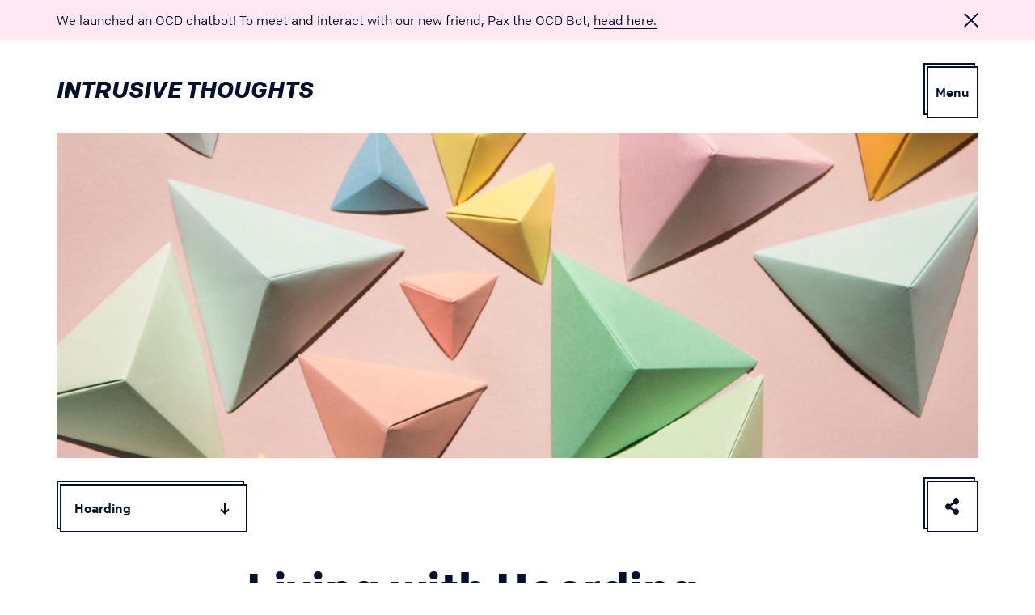

--- FILE ---
content_type: text/html; charset=UTF-8
request_url: http://www.intrusivethoughts.org/ocd-symptoms/hoarding/
body_size: 14114
content:

<!doctype html>
<html lang="en" class="no-js" prefix="og: http://ogp.me/ns#">
<head>
  <meta charset="utf-8">
<meta name="viewport" content="width=device-width,minimum-scale=1,initial-scale=1">

<title>Hoarding | Intrusive Thoughts</title>
<meta name="Author" content="Intrusive Thoughts">

<meta name="google-site-verification" content="ub2Bza_ieqmFZFIuWVSDiPJBhkP_k5uS9NCiC2Il7zk">
<meta name="msvalidate.01" content="63B4AAE5D75FDEE6E4D2DE70964324C2">



<link rel="alternate" hreflang="es" href="https://www.intrusivethoughts.org/es/ocd-symptoms/acaparamiento/">
<script>
  var ICL_LANGUAGE_CODE = 'en';
  var WP_TEMPLATE_DIR = 'http://s16663.pcdn.co/wp-content/themes/itorg';
  document.documentElement.classList.remove('no-js');
  document.documentElement.classList.add('js');
  var iOS = /iPad|iPhone|iPod/.test(navigator.userAgent) && !window.MSStream;
  if (iOS) {
    document.documentElement.classList.add('ios');
  } else {
    document.documentElement.classList.add('no-ios');
  }
</script>

<script>loadjs=function(){function e(e,n){var t,r,i,c=[],o=(e=e.push?e:[e]).length,f=o;for(t=function(e,t){t.length&&c.push(e),--f||n(c)};o--;)r=e[o],(i=s[r])?t(r,i):(u[r]=u[r]||[]).push(t)}function n(e,n){if(e){var t=u[e];if(s[e]=n,t)for(;t.length;)t[0](e,n),t.splice(0,1)}}function t(e,n,r,i){var o,s,u=document,f=r.async,a=(r.numRetries||0)+1,h=r.before||c;i=i||0,/(^css!|\.css$)/.test(e)?(o=!0,(s=u.createElement("link")).rel="stylesheet",s.href=e.replace(/^css!/,"")):((s=u.createElement("script")).src=e,s.async=void 0===f||f),s.onload=s.onerror=s.onbeforeload=function(c){var u=c.type[0];if(o&&"hideFocus"in s)try{s.sheet.cssText.length||(u="e")}catch(e){u="e"}if("e"==u&&(i+=1)<a)return t(e,n,r,i);n(e,u,c.defaultPrevented)},!1!==h(e,s)&&u.head.appendChild(s)}function r(e,n,r){var i,c,o=(e=e.push?e:[e]).length,s=o,u=[];for(i=function(e,t,r){if("e"==t&&u.push(e),"b"==t){if(!r)return;u.push(e)}--o||n(u)},c=0;c<s;c++)t(e[c],i,r)}function i(e,t,i){var s,u;if(t&&t.trim&&(s=t),u=(s?i:t)||{},s){if(s in o)throw"LoadJS";o[s]=!0}r(e,function(e){e.length?(u.error||c)(e):(u.success||c)(),n(s,e)},u)}var c=function(){},o={},s={},u={};return i.ready=function(n,t){return e(n,function(e){e.length?(t.error||c)(e):(t.success||c)()}),i},i.done=function(e){n(e,[])},i.reset=function(){o={},s={},u={}},i.isDefined=function(e){return e in o},i}();</script>

<link href="http://s16663.pcdn.co/wp-content/themes/itorg/assets/css/main.css?ver=1532040385" rel="stylesheet">

<script src="https://use.typekit.net/ess8pgh.js?v2"></script>
<script>try {
    Typekit.load({ async: true });
  } catch (e) {
  }</script>

<!-- Google tag (gtag.js) -->
<script async src="https://www.googletagmanager.com/gtag/js?id=G-0HHXW9ECE4"></script>
<script>
  window.dataLayer = window.dataLayer || [];
  function gtag(){dataLayer.push(arguments);}
  gtag('js', new Date());
  gtag('config', 'G-0HHXW9ECE4');
</script>



<script>
  (function (i, s, o, g, r, a, m) {
    i['GoogleAnalyticsObject'] = r;
    i[r] = i[r] || function () {
      (i[r].q = i[r].q || []).push(arguments)
    }, i[r].l = 1 * new Date();
    a = s.createElement(o),
      m = s.getElementsByTagName(o)[0];
    a.async = 1;
    a.src = g;
    m.parentNode.insertBefore(a, m)
  })(window, document, 'script', 'https://www.google-analytics.com/analytics.js', 'ga');
  ga('create', 'UA-74236434-1', 'www.intrusivethoughts.org');
  ga('send', 'pageview');
</script>

<!-- Hotjar Tracking Code for www.intrusivethoughts.org -->
<script>
  (function (h, o, t, j, a, r) {
    h.hj = h.hj || function () {
      (h.hj.q = h.hj.q || []).push(arguments)
    };
    h._hjSettings = { hjid: 641730, hjsv: 6 };
    a = o.getElementsByTagName('head')[0];
    r = o.createElement('script');
    r.async = 1;
    r.src = t + h._hjSettings.hjid + j + h._hjSettings.hjsv;
    a.appendChild(r);
  })(window, document, 'https://static.hotjar.com/c/hotjar-', '.js?sv=');
</script>

<link rel="apple-touch-icon" sizes="180x180" href="http://s16663.pcdn.co/wp-content/themes/itorg/assets/favicons2/apple-touch-icon.png">
<link rel="icon" type="image/png" sizes="32x32" href="http://s16663.pcdn.co/wp-content/themes/itorg/assets/favicons2/favicon-32x32.png">
<link rel="icon" type="image/png" sizes="16x16" href="http://s16663.pcdn.co/wp-content/themes/itorg/assets/favicons2/favicon-16x16.png">
<link rel="mask-icon" href="http://s16663.pcdn.co/wp-content/themes/itorg/assets/favicons2/safari-pinned-tab.svg" color="#041030">
<link rel="shortcut icon" href="http://s16663.pcdn.co/wp-content/themes/itorg/assets/favicons2/favicon.ico">
<meta name="msapplication-config" content="http://s16663.pcdn.co/wp-content/themes/itorg/assets/favicons2/browserconfig.xml">
<meta name="theme-color" content="#041030">

<link rel="manifest" href="/manifest.json">

<script type="application/ld+json">{"@context":"http://schema.org","@type":"Organization","name":"Intrusive Thoughts, Inc.","url":"https://www.intrusivethoughts.org/","sameAs":["https://www.facebook.com/lifebeyondocd","https://twitter.com/lifebeyondocd","https://www.instagram.com/lifebeyondocd","https://plus.google.com/+intrusivethoughtsOCD"],"contactPoint":{"@type":"ContactPoint","telephone":"+1-929-367-2122","contactType":"customer service"},"address":{"@type":"PostalAddress","streetAddress":"636 Broadway","addressLocality":"New York","addressRegion":"NY","postalCode":"10012","addressCountry":{"@type":"Country","name":"US"}},"telephone":"+1-929-367-2122","email":"&#108;&#097;&#117;&#114;&#101;&#110;&#064;&#105;&#110;&#116;&#114;&#117;&#115;&#105;&#118;&#101;&#116;&#104;&#111;&#117;&#103;&#104;&#116;&#115;&#046;&#111;&#114;&#103;","logo":{"@type":"ImageObject","url":"http://s16663.pcdn.co/wp-content/themes/itorg/assets/img/itorg-logo.png","width":350,"height":40},"founder":"Aaron Harvey"}</script><script type="application/ld+json">{"@context":"http://schema.org","@type":"BreadcrumbList","itemListElement":[{"@type":"ListItem","position":"1","item":{"@id":"http://www.intrusivethoughts.org","name":"Homepage"}},{"@type":"ListItem","position":"2","item":{"@id":"http://www.intrusivethoughts.org/ocd-symptoms","name":"OCD Symptoms"}},{"@type":"ListItem","position":"3","item":{"@id":"http://www.intrusivethoughts.org/ocd-symptoms/hoarding","name":"Hoarding"}}]}</script>
<meta name='robots' content='index, follow, max-image-preview:large, max-snippet:-1, max-video-preview:-1' />
	<style>img:is([sizes="auto" i], [sizes^="auto," i]) { contain-intrinsic-size: 3000px 1500px }</style>
	<link rel="alternate" hreflang="en-us" href="https://www.intrusivethoughts.org/ocd-symptoms/hoarding/" />
<link rel="alternate" hreflang="es-es" href="https://www.intrusivethoughts.org/es/ocd-symptoms/acaparamiento/" />
<link rel="alternate" hreflang="x-default" href="https://www.intrusivethoughts.org/ocd-symptoms/hoarding/" />

	<!-- This site is optimized with the Yoast SEO plugin v25.5 - https://yoast.com/wordpress/plugins/seo/ -->
	<meta name="description" content="Hoarding is an anxiety disorder similar to OCD in which a sufferer has an intense fear about letting go of their belongings." />
	<link rel="canonical" href="https://www.intrusivethoughts.org/ocd-symptoms/hoarding/" />
	<meta property="og:locale" content="en_US" />
	<meta property="og:type" content="article" />
	<meta property="og:title" content="Hoarding | Intrusive Thoughts" />
	<meta property="og:description" content="Hoarding is an anxiety disorder similar to OCD in which a sufferer has an intense fear about letting go of their belongings." />
	<meta property="og:url" content="https://www.intrusivethoughts.org/ocd-symptoms/hoarding/" />
	<meta property="og:site_name" content="Intrusive Thoughts" />
	<meta property="article:modified_time" content="2017-10-13T16:46:40+00:00" />
	<meta name="twitter:card" content="summary_large_image" />
	<script type="application/ld+json" class="yoast-schema-graph">{"@context":"https://schema.org","@graph":[{"@type":"WebPage","@id":"https://www.intrusivethoughts.org/ocd-symptoms/hoarding/","url":"https://www.intrusivethoughts.org/ocd-symptoms/hoarding/","name":"Hoarding | Intrusive Thoughts","isPartOf":{"@id":"https://www.intrusivethoughts.org/#website"},"datePublished":"2017-06-21T22:43:44+00:00","dateModified":"2017-10-13T16:46:40+00:00","description":"Hoarding is an anxiety disorder similar to OCD in which a sufferer has an intense fear about letting go of their belongings.","breadcrumb":{"@id":"https://www.intrusivethoughts.org/ocd-symptoms/hoarding/#breadcrumb"},"inLanguage":"en-US","potentialAction":[{"@type":"ReadAction","target":["https://www.intrusivethoughts.org/ocd-symptoms/hoarding/"]}]},{"@type":"BreadcrumbList","@id":"https://www.intrusivethoughts.org/ocd-symptoms/hoarding/#breadcrumb","itemListElement":[{"@type":"ListItem","position":1,"name":"Home","item":"https://www.intrusivethoughts.org/"},{"@type":"ListItem","position":2,"name":"Hoarding"}]},{"@type":"WebSite","@id":"https://www.intrusivethoughts.org/#website","url":"https://www.intrusivethoughts.org/","name":"Intrusive Thoughts","description":"Every 4 out of 5 people experience intrusive thoughts...","potentialAction":[{"@type":"SearchAction","target":{"@type":"EntryPoint","urlTemplate":"https://www.intrusivethoughts.org/?s={search_term_string}"},"query-input":{"@type":"PropertyValueSpecification","valueRequired":true,"valueName":"search_term_string"}}],"inLanguage":"en-US"}]}</script>
	<!-- / Yoast SEO plugin. -->


<style id='classic-theme-styles-inline-css' type='text/css'>
/*! This file is auto-generated */
.wp-block-button__link{color:#fff;background-color:#32373c;border-radius:9999px;box-shadow:none;text-decoration:none;padding:calc(.667em + 2px) calc(1.333em + 2px);font-size:1.125em}.wp-block-file__button{background:#32373c;color:#fff;text-decoration:none}
</style>
<style id='global-styles-inline-css' type='text/css'>
:root{--wp--preset--aspect-ratio--square: 1;--wp--preset--aspect-ratio--4-3: 4/3;--wp--preset--aspect-ratio--3-4: 3/4;--wp--preset--aspect-ratio--3-2: 3/2;--wp--preset--aspect-ratio--2-3: 2/3;--wp--preset--aspect-ratio--16-9: 16/9;--wp--preset--aspect-ratio--9-16: 9/16;--wp--preset--color--black: #000000;--wp--preset--color--cyan-bluish-gray: #abb8c3;--wp--preset--color--white: #ffffff;--wp--preset--color--pale-pink: #f78da7;--wp--preset--color--vivid-red: #cf2e2e;--wp--preset--color--luminous-vivid-orange: #ff6900;--wp--preset--color--luminous-vivid-amber: #fcb900;--wp--preset--color--light-green-cyan: #7bdcb5;--wp--preset--color--vivid-green-cyan: #00d084;--wp--preset--color--pale-cyan-blue: #8ed1fc;--wp--preset--color--vivid-cyan-blue: #0693e3;--wp--preset--color--vivid-purple: #9b51e0;--wp--preset--gradient--vivid-cyan-blue-to-vivid-purple: linear-gradient(135deg,rgba(6,147,227,1) 0%,rgb(155,81,224) 100%);--wp--preset--gradient--light-green-cyan-to-vivid-green-cyan: linear-gradient(135deg,rgb(122,220,180) 0%,rgb(0,208,130) 100%);--wp--preset--gradient--luminous-vivid-amber-to-luminous-vivid-orange: linear-gradient(135deg,rgba(252,185,0,1) 0%,rgba(255,105,0,1) 100%);--wp--preset--gradient--luminous-vivid-orange-to-vivid-red: linear-gradient(135deg,rgba(255,105,0,1) 0%,rgb(207,46,46) 100%);--wp--preset--gradient--very-light-gray-to-cyan-bluish-gray: linear-gradient(135deg,rgb(238,238,238) 0%,rgb(169,184,195) 100%);--wp--preset--gradient--cool-to-warm-spectrum: linear-gradient(135deg,rgb(74,234,220) 0%,rgb(151,120,209) 20%,rgb(207,42,186) 40%,rgb(238,44,130) 60%,rgb(251,105,98) 80%,rgb(254,248,76) 100%);--wp--preset--gradient--blush-light-purple: linear-gradient(135deg,rgb(255,206,236) 0%,rgb(152,150,240) 100%);--wp--preset--gradient--blush-bordeaux: linear-gradient(135deg,rgb(254,205,165) 0%,rgb(254,45,45) 50%,rgb(107,0,62) 100%);--wp--preset--gradient--luminous-dusk: linear-gradient(135deg,rgb(255,203,112) 0%,rgb(199,81,192) 50%,rgb(65,88,208) 100%);--wp--preset--gradient--pale-ocean: linear-gradient(135deg,rgb(255,245,203) 0%,rgb(182,227,212) 50%,rgb(51,167,181) 100%);--wp--preset--gradient--electric-grass: linear-gradient(135deg,rgb(202,248,128) 0%,rgb(113,206,126) 100%);--wp--preset--gradient--midnight: linear-gradient(135deg,rgb(2,3,129) 0%,rgb(40,116,252) 100%);--wp--preset--font-size--small: 13px;--wp--preset--font-size--medium: 20px;--wp--preset--font-size--large: 36px;--wp--preset--font-size--x-large: 42px;--wp--preset--spacing--20: 0.44rem;--wp--preset--spacing--30: 0.67rem;--wp--preset--spacing--40: 1rem;--wp--preset--spacing--50: 1.5rem;--wp--preset--spacing--60: 2.25rem;--wp--preset--spacing--70: 3.38rem;--wp--preset--spacing--80: 5.06rem;--wp--preset--shadow--natural: 6px 6px 9px rgba(0, 0, 0, 0.2);--wp--preset--shadow--deep: 12px 12px 50px rgba(0, 0, 0, 0.4);--wp--preset--shadow--sharp: 6px 6px 0px rgba(0, 0, 0, 0.2);--wp--preset--shadow--outlined: 6px 6px 0px -3px rgba(255, 255, 255, 1), 6px 6px rgba(0, 0, 0, 1);--wp--preset--shadow--crisp: 6px 6px 0px rgba(0, 0, 0, 1);}:where(.is-layout-flex){gap: 0.5em;}:where(.is-layout-grid){gap: 0.5em;}body .is-layout-flex{display: flex;}.is-layout-flex{flex-wrap: wrap;align-items: center;}.is-layout-flex > :is(*, div){margin: 0;}body .is-layout-grid{display: grid;}.is-layout-grid > :is(*, div){margin: 0;}:where(.wp-block-columns.is-layout-flex){gap: 2em;}:where(.wp-block-columns.is-layout-grid){gap: 2em;}:where(.wp-block-post-template.is-layout-flex){gap: 1.25em;}:where(.wp-block-post-template.is-layout-grid){gap: 1.25em;}.has-black-color{color: var(--wp--preset--color--black) !important;}.has-cyan-bluish-gray-color{color: var(--wp--preset--color--cyan-bluish-gray) !important;}.has-white-color{color: var(--wp--preset--color--white) !important;}.has-pale-pink-color{color: var(--wp--preset--color--pale-pink) !important;}.has-vivid-red-color{color: var(--wp--preset--color--vivid-red) !important;}.has-luminous-vivid-orange-color{color: var(--wp--preset--color--luminous-vivid-orange) !important;}.has-luminous-vivid-amber-color{color: var(--wp--preset--color--luminous-vivid-amber) !important;}.has-light-green-cyan-color{color: var(--wp--preset--color--light-green-cyan) !important;}.has-vivid-green-cyan-color{color: var(--wp--preset--color--vivid-green-cyan) !important;}.has-pale-cyan-blue-color{color: var(--wp--preset--color--pale-cyan-blue) !important;}.has-vivid-cyan-blue-color{color: var(--wp--preset--color--vivid-cyan-blue) !important;}.has-vivid-purple-color{color: var(--wp--preset--color--vivid-purple) !important;}.has-black-background-color{background-color: var(--wp--preset--color--black) !important;}.has-cyan-bluish-gray-background-color{background-color: var(--wp--preset--color--cyan-bluish-gray) !important;}.has-white-background-color{background-color: var(--wp--preset--color--white) !important;}.has-pale-pink-background-color{background-color: var(--wp--preset--color--pale-pink) !important;}.has-vivid-red-background-color{background-color: var(--wp--preset--color--vivid-red) !important;}.has-luminous-vivid-orange-background-color{background-color: var(--wp--preset--color--luminous-vivid-orange) !important;}.has-luminous-vivid-amber-background-color{background-color: var(--wp--preset--color--luminous-vivid-amber) !important;}.has-light-green-cyan-background-color{background-color: var(--wp--preset--color--light-green-cyan) !important;}.has-vivid-green-cyan-background-color{background-color: var(--wp--preset--color--vivid-green-cyan) !important;}.has-pale-cyan-blue-background-color{background-color: var(--wp--preset--color--pale-cyan-blue) !important;}.has-vivid-cyan-blue-background-color{background-color: var(--wp--preset--color--vivid-cyan-blue) !important;}.has-vivid-purple-background-color{background-color: var(--wp--preset--color--vivid-purple) !important;}.has-black-border-color{border-color: var(--wp--preset--color--black) !important;}.has-cyan-bluish-gray-border-color{border-color: var(--wp--preset--color--cyan-bluish-gray) !important;}.has-white-border-color{border-color: var(--wp--preset--color--white) !important;}.has-pale-pink-border-color{border-color: var(--wp--preset--color--pale-pink) !important;}.has-vivid-red-border-color{border-color: var(--wp--preset--color--vivid-red) !important;}.has-luminous-vivid-orange-border-color{border-color: var(--wp--preset--color--luminous-vivid-orange) !important;}.has-luminous-vivid-amber-border-color{border-color: var(--wp--preset--color--luminous-vivid-amber) !important;}.has-light-green-cyan-border-color{border-color: var(--wp--preset--color--light-green-cyan) !important;}.has-vivid-green-cyan-border-color{border-color: var(--wp--preset--color--vivid-green-cyan) !important;}.has-pale-cyan-blue-border-color{border-color: var(--wp--preset--color--pale-cyan-blue) !important;}.has-vivid-cyan-blue-border-color{border-color: var(--wp--preset--color--vivid-cyan-blue) !important;}.has-vivid-purple-border-color{border-color: var(--wp--preset--color--vivid-purple) !important;}.has-vivid-cyan-blue-to-vivid-purple-gradient-background{background: var(--wp--preset--gradient--vivid-cyan-blue-to-vivid-purple) !important;}.has-light-green-cyan-to-vivid-green-cyan-gradient-background{background: var(--wp--preset--gradient--light-green-cyan-to-vivid-green-cyan) !important;}.has-luminous-vivid-amber-to-luminous-vivid-orange-gradient-background{background: var(--wp--preset--gradient--luminous-vivid-amber-to-luminous-vivid-orange) !important;}.has-luminous-vivid-orange-to-vivid-red-gradient-background{background: var(--wp--preset--gradient--luminous-vivid-orange-to-vivid-red) !important;}.has-very-light-gray-to-cyan-bluish-gray-gradient-background{background: var(--wp--preset--gradient--very-light-gray-to-cyan-bluish-gray) !important;}.has-cool-to-warm-spectrum-gradient-background{background: var(--wp--preset--gradient--cool-to-warm-spectrum) !important;}.has-blush-light-purple-gradient-background{background: var(--wp--preset--gradient--blush-light-purple) !important;}.has-blush-bordeaux-gradient-background{background: var(--wp--preset--gradient--blush-bordeaux) !important;}.has-luminous-dusk-gradient-background{background: var(--wp--preset--gradient--luminous-dusk) !important;}.has-pale-ocean-gradient-background{background: var(--wp--preset--gradient--pale-ocean) !important;}.has-electric-grass-gradient-background{background: var(--wp--preset--gradient--electric-grass) !important;}.has-midnight-gradient-background{background: var(--wp--preset--gradient--midnight) !important;}.has-small-font-size{font-size: var(--wp--preset--font-size--small) !important;}.has-medium-font-size{font-size: var(--wp--preset--font-size--medium) !important;}.has-large-font-size{font-size: var(--wp--preset--font-size--large) !important;}.has-x-large-font-size{font-size: var(--wp--preset--font-size--x-large) !important;}
:where(.wp-block-post-template.is-layout-flex){gap: 1.25em;}:where(.wp-block-post-template.is-layout-grid){gap: 1.25em;}
:where(.wp-block-columns.is-layout-flex){gap: 2em;}:where(.wp-block-columns.is-layout-grid){gap: 2em;}
:root :where(.wp-block-pullquote){font-size: 1.5em;line-height: 1.6;}
</style>
<meta name="generator" content="WPML ver:4.7.6 stt:1,43,2;" />
<link rel="alternate" type="application/rss+xml" title="RSS 2.0 Feed" href="https://www.intrusivethoughts.org/feed/" />
<meta name="twitter:image" content="http://s16663.pcdn.co/wp-content/uploads/2016/02/hoarding-OCD-1274x450.jpg"/>
<meta property="og:image" content="http://s16663.pcdn.co/wp-content/uploads/2016/02/hoarding-OCD-1274x450.jpg"/>
<meta property="og:image:secure_url" content="http://s16663.pcdn.co/wp-content/uploads/2016/02/hoarding-OCD-1274x450.jpg"/>
</head>

<body class="en">

<div class="site-loader">
  <svg xmlns="http://www.w3.org/2000/svg" width="36" height="58" viewBox="0 0 36 58">
    <path fill="#FFF202" d="M13.433 0L1.59 21.877h7.465L0 57.637l34.204-40.092H24.105L35.434 0H13.433zm2.383 4H28.09L16.761 21.545h8.773L8.088 41.994l6.106-24.117H8.305L15.816 4z"/>
  </svg>
  <svg xmlns="http://www.w3.org/2000/svg" width="24" height="24" viewBox="0 0 24 24">
    <path fill="#FFF202" d="M11.551 6A5.557 5.557 0 0 0 6 11.552c0 3.06 2.49 5.552 5.551 5.552a5.559 5.559 0 0 0 5.552-5.552A5.557 5.557 0 0 0 11.551 6m0 17.104C5.182 23.104 0 17.921 0 11.552 0 5.182 5.182 0 11.551 0c6.37 0 11.552 5.182 11.552 11.552 0 6.37-5.182 11.552-11.552 11.552"/>
  </svg>
  <svg xmlns="http://www.w3.org/2000/svg" width="65" height="22" viewBox="0 0 65 22">
    <path fill="#FFF202" d="M64.495 22c-6.974 0-10.448-5.172-13.24-9.327C48.475 8.535 46.59 6 42.996 6c-3.594 0-5.48 2.536-8.26 6.673C31.944 16.828 28.47 22 21.496 22c-6.973 0-10.447-5.172-13.238-9.327C5.478 8.536 3.593 6 0 6V0c6.973 0 10.447 5.172 13.238 9.327C16.018 13.464 17.903 16 21.496 16c3.594 0 5.48-2.536 8.26-6.673C32.548 5.172 36.022 0 42.996 0c6.973 0 10.447 5.172 13.24 9.327C59.015 13.464 60.9 16 64.495 16v6z"/>
  </svg>
  <svg xmlns="http://www.w3.org/2000/svg" width="17" height="17" viewBox="0 0 17 17">
    <path fill="#FFF202" d="M16.875 8.437a8.438 8.438 0 1 1-16.876 0 8.438 8.438 0 0 1 16.876 0"/>
  </svg>
</div>
<style>
  .site-loader{position:fixed;left:0;top:0;bottom:0;right:0;background-color:#fff;z-index:99;animation:fadeout .2s linear forwards;animation-delay:1.6s;pointer-events:none;transform:translateZ(0)}.site-loader svg{position:absolute;left:50%;top:50%;transform:translate3d(-50%,-50%,0);opacity:0;animation:loaderAnim .7s ease-in-out .2s forwards;animation-iteration-count:3}.site-loader svg:first-child{animation-delay:.2s}.site-loader svg:nth-child(2){animation-delay:.4s}.site-loader svg:nth-child(3){animation-delay:.6s}.site-loader svg:nth-child(4){animation-delay:.8s}.ios .site-loader svg{animation:loaderAnim .9s ease-in-out 0 forwards}.ios .site-loader svg:first-child{animation-delay:.3s}.ios .site-loader svg:nth-child(2){animation-delay:.6s}.ios .site-loader svg:nth-child(3){animation-delay:.9s}.ios .site-loader svg:nth-child(4){animation-delay:1.2s}@keyframes loaderAnim{0%{opacity:0}30%{opacity:0}50%{opacity:1}70%{opacity:0}to{opacity:0}}@keyframes fadeout{0%{opacity:1}to{opacity:0}}</style>


<div class="notification js-notification" role="alert" data-id="a90cbf0205134f68191355772e758efb">
  <div class="wrap-wider">

    <div class="notification__body">
      <p>We launched an OCD chatbot! To meet and interact with our new friend, Pax the OCD Bot, <a href="https://www.facebook.com/paxtheOCDbot/" target="_blank" rel="noopener">head here.</a></p>
      <button class="notification__close js-notification-close" data-dismiss="alert" aria-label="Close"></button>
    </div>

  </div>
</div>

<div class="wrapper  has-notification">

  <header class="header">
  <div class="wrap-wider">

    <div class="header__inner">

              <div class="logo"><a href="/" title="Intrusive Thoughts">Intrusive Thoughts</a></div>
      
      <button class="nav-toggle jsNavOpen">
        <span class="btn -square">
          <span class="btn__inner">Menu</span>
        </span>
      </button>

    </div>

  </div>
</header>

  
<div class="nav-container jsNav">

  <div class="nav-container__bg"></div>

  <div class="wrap">

    <button class="nav-close jsNavClose"><span class="nav-close__inner"></span></button>

      <form class="search" method="get" action="https://www.intrusivethoughts.org/" role="search">
  <input class="search__field" type="text" name="s" placeholder="Search">
  <button class="search__button" type="submit">
		<svg version="1.1" xmlns="http://www.w3.org/2000/svg" xmlns:xlink="http://www.w3.org/1999/xlink" x="0px" y="0px" viewBox="0 0 612 612" xml:space="preserve">
              <g transform="scale(-1, 1) translate(-612, 0)"><path d="M549.869,62.246c-82.861-82.995-217.223-82.995-300.103,0c-77.175,77.29-82.382,199.284-15.795,282.72L0.034,579.228
                l32.796,32.835l233.822-234.147c83.34,67.448,205.755,62.413,283.217-15.145C632.749,279.775,632.749,145.222,549.869,62.246z
                 M520.174,333.019c-66.492,66.588-174.28,66.588-240.772,0c-66.492-66.587-66.492-174.529,0-241.116s174.28-66.587,240.772,0
                S586.667,266.45,520.174,333.019z"></path></g>
        </svg>
  </button>
</form>

    <nav class="nav">
      <ul class="nav__list">

        <li><a href="/what-is-ocd">What is OCD?</a></li>

        <li class="has-sublist">
          <a href="#" class="jsNavSublistToggle">
            OCD Symptoms            <svg class="svg-inline--fa down" xmlns="http://www.w3.org/2000/svg" viewBox="0 0 320 512"><path d="M300.3 327.5l-19.6-19.6c-4.8-4.8-12.5-4.7-17.1.2L186 388.8V44c0-6.6-5.4-12-12-12h-28c-6.6 0-12 5.4-12 12v344.8l-77.5-80.7c-4.7-4.8-12.4-4.9-17.1-.2l-19.6 19.6c-4.7 4.7-4.7 12.3 0 17l131.8 131.8c4.7 4.7 12.3 4.7 17 0l131.8-131.8c4.6-4.7 4.6-12.3-.1-17z"/></svg>
            <svg class="svg-inline--fa up" xmlns="http://www.w3.org/2000/svg" viewBox="0 0 320 512"><path d="M19.716 184.485l19.626 19.626c4.753 4.753 12.484 4.675 17.14-.173L134 123.22V468c0 6.627 5.373 12 12 12h28c6.627 0 12-5.373 12-12V123.22l77.518 80.717c4.656 4.849 12.387 4.927 17.14.173l19.626-19.626c4.686-4.686 4.686-12.284 0-16.971L168.485 35.716c-4.686-4.686-12.284-4.686-16.971 0L19.716 167.515c-4.686 4.686-4.686 12.284 0 16.97z"/></svg>
          </a>
          <ul class="nav__sublist">
            <li><a href="/ocd-symptoms">Overview</a></li>
                              <li><a href="/ocd-symptoms/pure-ocd">Pure OCD</a></li>
                              <li><a href="/ocd-symptoms/harm-ocd">Harm OCD</a></li>
                              <li><a href="/ocd-symptoms/rocd-relationship-ocd">Relationship OCD</a></li>
                              <li><a href="/ocd-symptoms/sexual-orientation-ocd">Sexual Orientation OCD</a></li>
                              <li><a href="/ocd-symptoms/pocd-pedophile-ocd">Pedophilia OCD</a></li>
                              <li><a href="/ocd-symptoms/scrupulosity-religious-ocd">Religious OCD (Scrupulosity)</a></li>
                              <li><a href="/ocd-symptoms/contamination-ocd">Contamination OCD</a></li>
                              <li><a href="/ocd-symptoms/responsibility-ocd">Responsibility OCD</a></li>
                              <li><a href="/ocd-symptoms/somatic-ocd">Somatic OCD</a></li>
                              <li><a href="/ocd-symptoms/existential-ocd">Existential OCD</a></li>
                              <li><a href="/ocd-symptoms/suicidal-ocd">Suicidal OCD</a></li>
                              <li><a href="/ocd-symptoms/metaphysical-contamination-ocd">Metaphysical Contamination OCD</a></li>
                              <li><a href="/ocd-symptoms/hoarding">Hoarding</a></li>
                              <li><a href="/ocd-symptoms/body-dysmorphic-disorder">Body Dysmorphic Disorder</a></li>
                        </ul>
        </li>

        
        
        <li class="has-sublist">
          <a href="#" class="jsNavSublistToggle">
            OCD Treatment            <svg class="svg-inline--fa down" xmlns="http://www.w3.org/2000/svg" viewBox="0 0 320 512"><path d="M300.3 327.5l-19.6-19.6c-4.8-4.8-12.5-4.7-17.1.2L186 388.8V44c0-6.6-5.4-12-12-12h-28c-6.6 0-12 5.4-12 12v344.8l-77.5-80.7c-4.7-4.8-12.4-4.9-17.1-.2l-19.6 19.6c-4.7 4.7-4.7 12.3 0 17l131.8 131.8c4.7 4.7 12.3 4.7 17 0l131.8-131.8c4.6-4.7 4.6-12.3-.1-17z"/></svg>
            <svg class="svg-inline--fa up" xmlns="http://www.w3.org/2000/svg" viewBox="0 0 320 512"><path d="M19.716 184.485l19.626 19.626c4.753 4.753 12.484 4.675 17.14-.173L134 123.22V468c0 6.627 5.373 12 12 12h28c6.627 0 12-5.373 12-12V123.22l77.518 80.717c4.656 4.849 12.387 4.927 17.14.173l19.626-19.626c4.686-4.686 4.686-12.284 0-16.971L168.485 35.716c-4.686-4.686-12.284-4.686-16.971 0L19.716 167.515c-4.686 4.686-4.686 12.284 0 16.97z"/></svg>
          </a>
          <ul class="nav__sublist">
            <li><a href="/ocd-treatment">Overview</a></li>
                          <li><a href="/ocd-treatment/ocd-therapy">OCD Therapy</a></li>
                          <li><a href="/ocd-treatment/ocd-medication">Medication</a></li>
                          <li><a href="/ocd-treatment/alternative-ocd-treatments">Alternative Treatments</a></li>
                      </ul>
        </li>

        <li><a href="https://www.paypal.com/cgi-bin/webscr?cmd=_s-xclick&hosted_button_id=P25BNGD3UMPW4&source=url" target="_blank">Donate</a></li>

        <li><a href="https://www.facebook.com/groups/intrusivethoughts/" target="_blank" rel="noopener" class="ext">
            Support Group            <svg class="svg-inline--fa" xmlns="http://www.w3.org/2000/svg" viewBox="0 0 576 512"><path d="M576 14.4l-.174 163.2c0 7.953-6.447 14.4-14.4 14.4H528.12c-8.067 0-14.56-6.626-14.397-14.691l2.717-73.627-2.062-2.062-278.863 278.865c-4.686 4.686-12.284 4.686-16.971 0l-23.029-23.029c-4.686-4.686-4.686-12.284 0-16.971L474.379 61.621l-2.062-2.062-73.626 2.717C390.626 62.44 384 55.946 384 47.879V14.574c0-7.953 6.447-14.4 14.4-14.4L561.6 0c7.953 0 14.4 6.447 14.4 14.4zM427.515 233.74l-24 24a12.002 12.002 0 0 0-3.515 8.485V458a6 6 0 0 1-6 6H54a6 6 0 0 1-6-6V118a6 6 0 0 1 6-6h301.976c10.691 0 16.045-12.926 8.485-20.485l-24-24A12.002 12.002 0 0 0 331.976 64H48C21.49 64 0 85.49 0 112v352c0 26.51 21.49 48 48 48h352c26.51 0 48-21.49 48-48V242.225c0-10.691-12.926-16.045-20.485-8.485z"/></svg>
          </a></li>

        <li><a href="/about-us">About us</a></li>

        <li>
          <a href="/blog">Blog</a>
          <ul class="nav__sublist2">
                          <li class="nav__list"><a href="/mindfulness">Mindfulness</a></li>
                          <li class="nav__list"><a href="/addiction">Addiction</a></li>
                          <li class="nav__list"><a href="/ocd-and-family">Family</a></li>
                          <li class="nav__list"><a href="/comorbidity">Comorbidity</a></li>
                          <li class="nav__list"><a href="/faith">Faith</a></li>
                          <li class="nav__list"><a href="/relationships">Relationships</a></li>
                          <li class="nav__list"><a href="/ocd-and-school">School</a></li>
                          <li class="nav__list"><a href="/self-harm">Self-Harm</a></li>
                          <li class="nav__list"><a href="/sexuality">Sexuality</a></li>
                          <li class="nav__list"><a href="/stigma">Stigma</a></li>
                          <li class="nav__list"><a href="/suicide">Suicide</a></li>
                          <li class="nav__list"><a href="/work">Work</a></li>
                      </ul>
        </li>

        <li><a href="https://www.intrusivethoughts.org/pt-pt/" hreflang="pt-pt" class="lang" data-hover="pt-pt">pt-pt</a> <span>|</span> <a href="https://www.intrusivethoughts.org/es/ocd-symptoms/acaparamiento/" hreflang="es" class="lang" data-hover="es">es</a> <span>|</span> <a href="https://www.intrusivethoughts.org/ocd-symptoms/hoarding/" hreflang="en" class="lang active" data-hover="en">en</a></li>
      </ul>
    </nav>

      <form action="#" class="newsletter js-newsletter" method="post">

  <div class="newsletter__success js-newsletter-success">Thank you for joining the community!</div>

  <div class="newsletter__fields js-newsletter-fields">
    <div class="newsletter__error js-newsletter-error1">There was an error signing you up.<br>Please try again, or contact an administrator.</div>
    <div class="newsletter__error js-newsletter-error2">You've put in an invalid email address.</div>

    <input class="newsletter__field js-newsletter-input" type="text" name="email" placeholder="Join Our Newsletter">
    <button class="newsletter__button" type="submit"><span class="arrow-right"></span></button>
  </div>

</form>

      <div class="social-icons -white ga-sidebar">
  <span class="social-icons__title">Follow us on</span>
  <a class="ga-social-facebook" href="https://www.facebook.com/lifebeyondocd" target="_blank" rel="noopener">
    <svg class="svg-inline--fa" xmlns="http://www.w3.org/2000/svg" viewBox="0 0 264 512"><path d="M76.7 512V283H0v-91h76.7v-71.7C76.7 42.4 124.3 0 193.8 0c33.3 0 61.9 2.5 70.2 3.6V85h-48.2c-37.8 0-45.1 18-45.1 44.3V192H256l-11.7 91h-73.6v229"/></svg>
  </a>
  <a class="ga-social-twitter" href="https://twitter.com/lifebeyondocd" target="_blank" rel="noopener">
    <svg class="svg-inline--fa" xmlns="http://www.w3.org/2000/svg" viewBox="0 0 512 512"><path d="M459.37 151.716c.325 4.548.325 9.097.325 13.645 0 138.72-105.583 298.558-298.558 298.558-59.452 0-114.68-17.219-161.137-47.106 8.447.974 16.568 1.299 25.34 1.299 49.055 0 94.213-16.568 130.274-44.832-46.132-.975-84.792-31.188-98.112-72.772 6.498.974 12.995 1.624 19.818 1.624 9.421 0 18.843-1.3 27.614-3.573-48.081-9.747-84.143-51.98-84.143-102.985v-1.299c13.969 7.797 30.214 12.67 47.431 13.319-28.264-18.843-46.781-51.005-46.781-87.391 0-19.492 5.197-37.36 14.294-52.954 51.655 63.675 129.3 105.258 216.365 109.807-1.624-7.797-2.599-15.918-2.599-24.04 0-57.828 46.782-104.934 104.934-104.934 30.213 0 57.502 12.67 76.67 33.137 23.715-4.548 46.456-13.32 66.599-25.34-7.798 24.366-24.366 44.833-46.132 57.827 21.117-2.273 41.584-8.122 60.426-16.243-14.292 20.791-32.161 39.308-52.628 54.253z"/></svg>
  </a>
  <a class="ga-social-instagram" href="https://www.instagram.com/lifebeyondocd/" target="_blank" rel="noopener">
    <svg class="svg-inline--fa" xmlns="http://www.w3.org/2000/svg" viewBox="0 0 448 512"><path d="M224.1 141c-63.6 0-114.9 51.3-114.9 114.9s51.3 114.9 114.9 114.9S339 319.5 339 255.9 287.7 141 224.1 141zm0 189.6c-41.1 0-74.7-33.5-74.7-74.7s33.5-74.7 74.7-74.7 74.7 33.5 74.7 74.7-33.6 74.7-74.7 74.7zm146.4-194.3c0 14.9-12 26.8-26.8 26.8-14.9 0-26.8-12-26.8-26.8s12-26.8 26.8-26.8 26.8 12 26.8 26.8zm76.1 27.2c-1.7-35.9-9.9-67.7-36.2-93.9-26.2-26.2-58-34.4-93.9-36.2-37-2.1-147.9-2.1-184.9 0-35.8 1.7-67.6 9.9-93.9 36.1s-34.4 58-36.2 93.9c-2.1 37-2.1 147.9 0 184.9 1.7 35.9 9.9 67.7 36.2 93.9s58 34.4 93.9 36.2c37 2.1 147.9 2.1 184.9 0 35.9-1.7 67.7-9.9 93.9-36.2 26.2-26.2 34.4-58 36.2-93.9 2.1-37 2.1-147.8 0-184.8zM398.8 388c-7.8 19.6-22.9 34.7-42.6 42.6-29.5 11.7-99.5 9-132.1 9s-102.7 2.6-132.1-9c-19.6-7.8-34.7-22.9-42.6-42.6-11.7-29.5-9-99.5-9-132.1s-2.6-102.7 9-132.1c7.8-19.6 22.9-34.7 42.6-42.6 29.5-11.7 99.5-9 132.1-9s102.7-2.6 132.1 9c19.6 7.8 34.7 22.9 42.6 42.6 11.7 29.5 9 99.5 9 132.1s2.7 102.7-9 132.1z"/></svg>
  </a>
  <a class="ga-social-googleplus" href="https://plus.google.com/+intrusivethoughtsOCD/" target="_blank" rel="noopener">
    <svg class="svg-inline--fa" xmlns="http://www.w3.org/2000/svg" viewBox="0 0 640 512"><path d="M386.061 228.496c1.834 9.692 3.143 19.384 3.143 31.956C389.204 370.205 315.599 448 204.8 448c-106.084 0-192-85.915-192-192s85.916-192 192-192c51.864 0 95.083 18.859 128.611 50.292l-52.126 50.03c-14.145-13.621-39.028-29.599-76.485-29.599-65.484 0-118.92 54.221-118.92 121.277 0 67.056 53.436 121.277 118.92 121.277 75.961 0 104.513-54.745 108.965-82.773H204.8v-66.009h181.261zm185.406 6.437V179.2h-56.001v55.733h-55.733v56.001h55.733v55.733h56.001v-55.733H627.2v-56.001h-55.733z"/></svg>
  </a>
</div>

  </div>

</div>

  <div class="c-mask"></div>
  <div class="wrapper__main">


<main class="c-main">
  <div class="wrap">

          <div class="hero" data-inview="true">
  <div class="wrap-wider">

    <picture>
      <source media="(min-width: 700px)"
          srcset="http://s16663.pcdn.co/wp-content/uploads/2016/02/hoarding-OCD-1274x450.jpg">
      <source
          srcset="http://s16663.pcdn.co/wp-content/uploads/2016/02/hoarding-OCD-650x450.jpg">
      <img src="http://s16663.pcdn.co/wp-content/uploads/2016/02/hoarding-OCD-1274x450.jpg" alt="">
    </picture>

  </div>
</div>
          <div class="intro -with-nav">
  <div class="wrap-wider">

    <div class="intro__inner">

      <div class="intro__body">
        <h1 class="h1">Living with Hoarding</h1>
        <div class="s-text">
          <h2>What’s Going On?</h2>
<p><span style="font-weight: 400;">Hoarding disorder is a condition in which a sufferer has a difficult time letting go of objects. The thought of doing so produces tremendous anxiety. They often have huge collections of items that most people would think of as garbage: newspapers, magazines, old wrapping paper, junk mail, plastic containers, animals and so on. The condition may affect as many as 1 in 20 people.</span><span style="font-weight: 400;"> Hoarding is no longer considered a subset of OCD, and is now classified in the DSM-5 as it’s own entity.</span></p>
        </div>
      </div>

      <div class="intro__nav">
        <div class="dropdown">
          <a href="#" class="dropdown__selected js-dropdown-link">
            <span class="dropdown__text js-dropdown-text">Hoarding</span>
            <span class="dropdown__arrow"></span>
          </a>
          <ul class="js-dropdown-list">
              <li><a href="/ocd-symptoms">Overview</a></li>
  <li><a href="/ocd-symptoms/pure-ocd">Pure OCD</a></li>
  <li><a href="/ocd-symptoms/somatic-ocd">Somatic OCD</a></li>
  <li><a href="/ocd-symptoms/existential-ocd">Existential OCD</a></li>
  <li><a href="/ocd-symptoms/metaphysical-contamination-ocd">Metaphysical Contamination OCD</a></li>
  <li><a href="/ocd-symptoms/body-dysmorphic-disorder">Body Dysmorphic Disorder</a></li>
  <li><a href="/ocd-symptoms/hoarding">Hoarding</a></li>
  <li><a href="/ocd-symptoms/harm-ocd">Harm OCD</a></li>
  <li><a href="/ocd-symptoms/sexual-orientation-ocd">Sexual Orientation OCD</a></li>
  <li><a href="/ocd-symptoms/pocd-pedophile-ocd">Pedophilia OCD</a></li>
  <li><a href="/ocd-symptoms/rocd-relationship-ocd">Relationship OCD</a></li>
  <li><a href="/ocd-symptoms/scrupulosity-religious-ocd">Religious OCD (Scrupulosity)</a></li>
  <li><a href="/ocd-symptoms/contamination-ocd">Contamination OCD</a></li>
  <li><a href="/ocd-symptoms/responsibility-ocd">Responsibility OCD</a></li>
  <li><a href="/ocd-symptoms/suicidal-ocd">Suicidal OCD</a></li>

          </ul>
        </div>
      </div>

      <div class="intro__sharing">
        <div class="intro__sharing__inner">
          <button class="intro__sharing__trigger js-share-toggle">
            <span class="btn -square"><span class="btn__inner">
                <svg class="svg-inline--fa" xmlns="http://www.w3.org/2000/svg" viewBox="0 0 448 512"><path d="M352 320c-22.608 0-43.387 7.819-59.79 20.895l-102.486-64.054a96.551 96.551 0 0 0 0-41.683l102.486-64.054C308.613 184.181 329.392 192 352 192c53.019 0 96-42.981 96-96S405.019 0 352 0s-96 42.981-96 96c0 7.158.79 14.13 2.276 20.841L155.79 180.895C139.387 167.819 118.608 160 96 160c-53.019 0-96 42.981-96 96s42.981 96 96 96c22.608 0 43.387-7.819 59.79-20.895l102.486 64.054A96.301 96.301 0 0 0 256 416c0 53.019 42.981 96 96 96s96-42.981 96-96-42.981-96-96-96z"/></svg>
              </span></span>
          </button>
          <div class="intro__sharing__collapse">
            <div class="intro__sharing__item">
              <a href="https://www.facebook.com/sharer/sharer.php?u=https://www.intrusivethoughts.org/ocd-symptoms/hoarding/" class="btn -square js-share ga-share-facebook" data-share="facebook">
                <span class="btn__inner">
                  <svg class="svg-inline--fa" xmlns="http://www.w3.org/2000/svg" viewBox="0 0 264 512"><path d="M76.7 512V283H0v-91h76.7v-71.7C76.7 42.4 124.3 0 193.8 0c33.3 0 61.9 2.5 70.2 3.6V85h-48.2c-37.8 0-45.1 18-45.1 44.3V192H256l-11.7 91h-73.6v229"/></svg>
                </span>
              </a>
            </div>
            <div class="intro__sharing__item">
              <a href="https://twitter.com/intent/tweet?text=Hoarding&amp;url=https://www.intrusivethoughts.org/ocd-symptoms/hoarding/" class="btn -square js-share ga-share-twitter" data-share="twitter">
                <span class="btn__inner">
                  <svg class="svg-inline--fa" xmlns="http://www.w3.org/2000/svg" viewBox="0 0 512 512"><path d="M459.37 151.716c.325 4.548.325 9.097.325 13.645 0 138.72-105.583 298.558-298.558 298.558-59.452 0-114.68-17.219-161.137-47.106 8.447.974 16.568 1.299 25.34 1.299 49.055 0 94.213-16.568 130.274-44.832-46.132-.975-84.792-31.188-98.112-72.772 6.498.974 12.995 1.624 19.818 1.624 9.421 0 18.843-1.3 27.614-3.573-48.081-9.747-84.143-51.98-84.143-102.985v-1.299c13.969 7.797 30.214 12.67 47.431 13.319-28.264-18.843-46.781-51.005-46.781-87.391 0-19.492 5.197-37.36 14.294-52.954 51.655 63.675 129.3 105.258 216.365 109.807-1.624-7.797-2.599-15.918-2.599-24.04 0-57.828 46.782-104.934 104.934-104.934 30.213 0 57.502 12.67 76.67 33.137 23.715-4.548 46.456-13.32 66.599-25.34-7.798 24.366-24.366 44.833-46.132 57.827 21.117-2.273 41.584-8.122 60.426-16.243-14.292 20.791-32.161 39.308-52.628 54.253z"/></svg>
                </span>
              </a>
            </div>
                        <div class="intro__sharing__item">
              <button class="js-clipboard" data-before="Link copied." data-clipboard-text="http://www.intrusivethoughts.org/ocd-symptoms/hoarding/">
  <span class="btn -square">
    <span class="btn__inner">
      <svg class="svg-inline--fa" xmlns="http://www.w3.org/2000/svg" viewBox="0 0 512 512"><path d="M314.222 197.78c51.091 51.091 54.377 132.287 9.75 187.16-6.242 7.73-2.784 3.865-84.94 86.02-54.696 54.696-143.266 54.745-197.99 0-54.711-54.69-54.734-143.255 0-197.99 32.773-32.773 51.835-51.899 63.409-63.457 7.463-7.452 20.331-2.354 20.486 8.192a173.31 173.31 0 0 0 4.746 37.828c.966 4.029-.272 8.269-3.202 11.198L80.632 312.57c-32.755 32.775-32.887 85.892 0 118.8 32.775 32.755 85.892 32.887 118.8 0l75.19-75.2c32.718-32.725 32.777-86.013 0-118.79a83.722 83.722 0 0 0-22.814-16.229c-4.623-2.233-7.182-7.25-6.561-12.346 1.356-11.122 6.296-21.885 14.815-30.405l4.375-4.375c3.625-3.626 9.177-4.594 13.76-2.294 12.999 6.524 25.187 15.211 36.025 26.049zM470.958 41.04c-54.724-54.745-143.294-54.696-197.99 0-82.156 82.156-78.698 78.29-84.94 86.02-44.627 54.873-41.341 136.069 9.75 187.16 10.838 10.838 23.026 19.525 36.025 26.049 4.582 2.3 10.134 1.331 13.76-2.294l4.375-4.375c8.52-8.519 13.459-19.283 14.815-30.405.621-5.096-1.938-10.113-6.561-12.346a83.706 83.706 0 0 1-22.814-16.229c-32.777-32.777-32.718-86.065 0-118.79l75.19-75.2c32.908-32.887 86.025-32.755 118.8 0 32.887 32.908 32.755 86.025 0 118.8l-45.848 45.84c-2.93 2.929-4.168 7.169-3.202 11.198a173.31 173.31 0 0 1 4.746 37.828c.155 10.546 13.023 15.644 20.486 8.192 11.574-11.558 30.636-30.684 63.409-63.457 54.733-54.735 54.71-143.3-.001-197.991z"/></svg>
    </span>
  </span>
</button>

<script>
  loadjs('https://cdnjs.cloudflare.com/ajax/libs/clipboard.js/1.7.1/clipboard.min.js', {
    success: function () {
      var clipboard = new Clipboard('.js-clipboard');
      var clipboardTimeout;

      clipboard.on('success', function (e) {
        e.trigger.classList.add('is-copied');
        e.clearSelection();
        document.activeElement.blur();

        clearTimeout(clipboardTimeout);
        clipboardTimeout = setTimeout(function () {
          e.trigger.classList.remove('is-copied');
        }, 3000);
      });
    }
  });
</script>
            </div>
                      </div>
        </div>
      </div>

    </div>

  </div>
</div>
          
<div class="featured-video">
  <div class="featured-video__label">Professional Perspective</div>
  <h2 class="h2">What is Hoarding?</h2>
  <div class="youtube-player -featured" data-id="pinF3OTNIOA" data-start="0" data-poster="http://s16663.pcdn.co/wp-content/uploads/2017/10/Philipson.jpg"></div>
</div>
          <div class="wrap-text">
  <div class="s-text -flex">
    <h3><strong>How Do I Know it’s Hoarding?</strong></h3>
<p><span style="font-weight: 400;">It’s normal to want to keep items that have sentimental value. It’s OK to hold onto things that you might want to use later down the line. But for Hoarding sufferers, a great amount of anxiety is caused by the idea of letting things go. Hoarding is no longer considered a subset of OCD, however, there are similarities between the disorders.</span></p>
<h4><strong>Everyday examples: </strong></h4>
<ul>
<li style="font-weight: 400;"><span style="font-weight: 400;">You’re an artist and become so attached to your artwork that you refuse to sell it. Eventually, the artwork piles up and you’re restricted to a very small space in your apartment.</span><sup><span style="font-weight: 400;"> </span></sup><span style="font-weight: 400;">  </span></li>
<li style="font-weight: 400;"><span style="font-weight: 400;">You feed stray cats and welcome stray cats into your home. You adopt more cats from shelters because you think they can’t find good homes elsewhere. Soon, your life is overrun with cats.</span></li>
<li style="font-weight: 400;">You refuse to throw away a perfectly good, but used, plastic container even if you already have 300 others just like it.</li>
</ul>
<h3><strong>Is Recovery Possible for Me?</strong></h3>
<p><span style="font-weight: 400;">Treating Hoarding is very difficult. Often times, sufferers do not see their behaviors as problematic. While their hoarding impacts their lives, they also believe it is justified because of their emotional attachment to the items they are keeping around.  </span></p>
<p><span style="font-weight: 400;"><a href="https://www.intrusivethoughts.org/ocd-treatment/ocd-therapy/"><strong>Cognitive Behavioral Therapy</strong></a>, also known as CBT, is the recommended treatment option. CBT teaches people to identify, understand and change negative thinking patterns and behaviors. Patients are taught problem-solving skills during therapy lessons and then instructed to practice them on their own time in order to build positive habits.  </span></p>
  </div>
</div>
          
<div class="community-videos">
  <h2 class="h2">From the Community</h2>

  <div class="community-videos__slides js-community-slider">

    
      
      <div class="community-videos__slide">
        <div class="community-videos__item">
          <div class="youtube-player" data-id="pEpCE8klIDo" data-start="0"></div>
          <div class="h4 community-videos__title">I’ve Been Hoarding My Entire Life!</div>
        </div>
      </div>

    
      
      <div class="community-videos__slide">
        <div class="community-videos__item">
          <div class="youtube-player" data-id="c0xXgEvukKM" data-start="0"></div>
          <div class="h4 community-videos__title">The dirty secret behind hoarding</div>
        </div>
      </div>

    
      
      <div class="community-videos__slide">
        <div class="community-videos__item">
          <div class="youtube-player" data-id="1MkefvnFwes" data-start="0"></div>
          <div class="h4 community-videos__title">Causes of Hoarding</div>
        </div>
      </div>

      </div>

</div>

    
    <div class="explore">
  <div class="h3">Explore</div>
  <div class="h2">
    <a href="/ocd-treatment" class="explore__link">
      Treatment      <span class="arrow-right"></span>
    </a>
  </div>
</div>
    <div class="empower-wrap" data-inview="true">
  <section class="empower">
    <div class="wrap">

      <h2 class="h2 empower__title">Empower yourself with relatable stories, news and professional tips.</h2>

      <div class="empower__form">
        <form action="#" class="newsletter js-newsletter" method="post">

  <div class="newsletter__success js-newsletter-success">Thank you for joining the community!</div>

  <div class="newsletter__fields js-newsletter-fields">
    <div class="newsletter__error js-newsletter-error1">There was an error signing you up.<br>Please try again, or contact an administrator.</div>
    <div class="newsletter__error js-newsletter-error2">You've put in an invalid email address.</div>

    <input class="newsletter__field js-newsletter-input" type="text" name="email" placeholder="Join Our Newsletter">
    <button class="newsletter__button" type="submit"><span class="arrow-right"></span></button>
  </div>

</form>
      </div>

      <div class="empower__icons">
        <div class="social-icons ga-empower">
  <span class="social-icons__title">Follow us on</span>
  <a class="ga-social-facebook" href="https://www.facebook.com/lifebeyondocd" target="_blank" rel="noopener">
    <svg class="svg-inline--fa" xmlns="http://www.w3.org/2000/svg" viewBox="0 0 264 512"><path d="M76.7 512V283H0v-91h76.7v-71.7C76.7 42.4 124.3 0 193.8 0c33.3 0 61.9 2.5 70.2 3.6V85h-48.2c-37.8 0-45.1 18-45.1 44.3V192H256l-11.7 91h-73.6v229"/></svg>
  </a>
  <a class="ga-social-twitter" href="https://twitter.com/lifebeyondocd" target="_blank" rel="noopener">
    <svg class="svg-inline--fa" xmlns="http://www.w3.org/2000/svg" viewBox="0 0 512 512"><path d="M459.37 151.716c.325 4.548.325 9.097.325 13.645 0 138.72-105.583 298.558-298.558 298.558-59.452 0-114.68-17.219-161.137-47.106 8.447.974 16.568 1.299 25.34 1.299 49.055 0 94.213-16.568 130.274-44.832-46.132-.975-84.792-31.188-98.112-72.772 6.498.974 12.995 1.624 19.818 1.624 9.421 0 18.843-1.3 27.614-3.573-48.081-9.747-84.143-51.98-84.143-102.985v-1.299c13.969 7.797 30.214 12.67 47.431 13.319-28.264-18.843-46.781-51.005-46.781-87.391 0-19.492 5.197-37.36 14.294-52.954 51.655 63.675 129.3 105.258 216.365 109.807-1.624-7.797-2.599-15.918-2.599-24.04 0-57.828 46.782-104.934 104.934-104.934 30.213 0 57.502 12.67 76.67 33.137 23.715-4.548 46.456-13.32 66.599-25.34-7.798 24.366-24.366 44.833-46.132 57.827 21.117-2.273 41.584-8.122 60.426-16.243-14.292 20.791-32.161 39.308-52.628 54.253z"/></svg>
  </a>
  <a class="ga-social-instagram" href="https://www.instagram.com/lifebeyondocd/" target="_blank" rel="noopener">
    <svg class="svg-inline--fa" xmlns="http://www.w3.org/2000/svg" viewBox="0 0 448 512"><path d="M224.1 141c-63.6 0-114.9 51.3-114.9 114.9s51.3 114.9 114.9 114.9S339 319.5 339 255.9 287.7 141 224.1 141zm0 189.6c-41.1 0-74.7-33.5-74.7-74.7s33.5-74.7 74.7-74.7 74.7 33.5 74.7 74.7-33.6 74.7-74.7 74.7zm146.4-194.3c0 14.9-12 26.8-26.8 26.8-14.9 0-26.8-12-26.8-26.8s12-26.8 26.8-26.8 26.8 12 26.8 26.8zm76.1 27.2c-1.7-35.9-9.9-67.7-36.2-93.9-26.2-26.2-58-34.4-93.9-36.2-37-2.1-147.9-2.1-184.9 0-35.8 1.7-67.6 9.9-93.9 36.1s-34.4 58-36.2 93.9c-2.1 37-2.1 147.9 0 184.9 1.7 35.9 9.9 67.7 36.2 93.9s58 34.4 93.9 36.2c37 2.1 147.9 2.1 184.9 0 35.9-1.7 67.7-9.9 93.9-36.2 26.2-26.2 34.4-58 36.2-93.9 2.1-37 2.1-147.8 0-184.8zM398.8 388c-7.8 19.6-22.9 34.7-42.6 42.6-29.5 11.7-99.5 9-132.1 9s-102.7 2.6-132.1-9c-19.6-7.8-34.7-22.9-42.6-42.6-11.7-29.5-9-99.5-9-132.1s-2.6-102.7 9-132.1c7.8-19.6 22.9-34.7 42.6-42.6 29.5-11.7 99.5-9 132.1-9s102.7-2.6 132.1 9c19.6 7.8 34.7 22.9 42.6 42.6 11.7 29.5 9 99.5 9 132.1s2.7 102.7-9 132.1z"/></svg>
  </a>
  <a class="ga-social-googleplus" href="https://plus.google.com/+intrusivethoughtsOCD/" target="_blank" rel="noopener">
    <svg class="svg-inline--fa" xmlns="http://www.w3.org/2000/svg" viewBox="0 0 640 512"><path d="M386.061 228.496c1.834 9.692 3.143 19.384 3.143 31.956C389.204 370.205 315.599 448 204.8 448c-106.084 0-192-85.915-192-192s85.916-192 192-192c51.864 0 95.083 18.859 128.611 50.292l-52.126 50.03c-14.145-13.621-39.028-29.599-76.485-29.599-65.484 0-118.92 54.221-118.92 121.277 0 67.056 53.436 121.277 118.92 121.277 75.961 0 104.513-54.745 108.965-82.773H204.8v-66.009h181.261zm185.406 6.437V179.2h-56.001v55.733h-55.733v56.001h55.733v55.733h56.001v-55.733H627.2v-56.001h-55.733z"/></svg>
  </a>
</div>
      </div>

    </div>
  </section>
</div>

  </div>
</main>

</div>

<footer class="footer">
  <div class="wrap-wider">

    <div class="footer__inner">

      <div class="footer__head">
        Changing Minds Together.      </div>

      <ul class="footer__nav">
                  <li><a href="/ocd-symptoms/pure-ocd">Pure OCD</a></li>
                  <li><a href="/ocd-symptoms/harm-ocd">Harm OCD</a></li>
                  <li><a href="/ocd-symptoms/rocd-relationship-ocd">Relationship OCD</a></li>
                  <li><a href="/ocd-symptoms/sexual-orientation-ocd">Sexual Orientation OCD</a></li>
                  <li><a href="/ocd-symptoms/pocd-pedophile-ocd">Pedophilia OCD</a></li>
                  <li><a href="/ocd-symptoms/scrupulosity-religious-ocd">Religious OCD (Scrupulosity)</a></li>
                  <li><a href="/ocd-symptoms/contamination-ocd">Contamination OCD</a></li>
                  <li><a href="/ocd-symptoms/responsibility-ocd">Responsibility OCD</a></li>
                  <li><a href="/ocd-symptoms/somatic-ocd">Somatic OCD</a></li>
                  <li><a href="/ocd-symptoms/existential-ocd">Existential OCD</a></li>
                  <li><a href="/ocd-symptoms/suicidal-ocd">Suicidal OCD</a></li>
                  <li><a href="/ocd-symptoms/metaphysical-contamination-ocd">Metaphysical Contamination OCD</a></li>
                  <li><a href="/ocd-symptoms/hoarding">Hoarding</a></li>
                  <li><a href="/ocd-symptoms/body-dysmorphic-disorder">Body Dysmorphic Disorder</a></li>
              </ul>

    </div>

    <div class="footer__bottom">

      <div class="footer__info">
        <p>© Intrusive Thoughts, Inc. 2017. <br>501c3 Non-Profit Organization.</p>
        <p>Built by Made of Millions©</p>
      </div>

      <div class="footer__info">
        <p>
        <a href="/terms-of-service">Terms of Service / Privacy Policy</a>
        </p>
      </div>

    </div>

  </div>
</footer>

</div>

<script>

  loadjs('http://s16663.pcdn.co/wp-content/themes/itorg/assets/js/in-view.min.js', 'inview');
  loadjs('http://s16663.pcdn.co/wp-content/themes/itorg/assets/js/peekaboo.1.0.min.js', 'peekaboo');
  loadjs.ready(['peekaboo'], {
    success: function () {
      loadjs('http://s16663.pcdn.co/wp-content/themes/itorg/assets/js/_peekaboo.min.js');
    }
  });

  loadjs('https://cdnjs.cloudflare.com/ajax/libs/jquery/3.2.1/jquery.min.js', 'jquery');
  loadjs.ready(['jquery'], {
    success: function () {
      loadjs(['https://cdnjs.cloudflare.com/ajax/libs/slick-carousel/1.8.1/slick.min.js'], 'slick');
    }
  });

  loadjs.ready(['jquery', 'slick', 'inview'], {
    success: function () {
      loadjs('http://s16663.pcdn.co/wp-content/themes/itorg/assets/js/main.min.js?ver=1520509865')
    }
  });

  // Support for HTMLPictureElement & Promise
  if (!('HTMLPictureElement' in window) || !('Promise' in window)) {
    loadjs('https://cdn.polyfill.io/v2/polyfill.js?features=Promise,HTMLPictureElement');
  }
</script>

<!-- 35.58mb -->
</body>
</html>


--- FILE ---
content_type: text/plain
request_url: https://www.google-analytics.com/j/collect?v=1&_v=j102&a=1307525276&t=pageview&_s=1&dl=http%3A%2F%2Fwww.intrusivethoughts.org%2Focd-symptoms%2Fhoarding%2F&ul=en-us%40posix&dt=Hoarding%20%7C%20Intrusive%20Thoughts&sr=1280x720&vp=1280x720&_u=IADAAAABAAAAACAAI~&jid=293784044&gjid=1107536444&cid=700866349.1769024846&tid=UA-74236434-1&_gid=605482911.1769024846&_r=1&_slc=1&z=1221497398
body_size: -574
content:
2,cG-0HHXW9ECE4

--- FILE ---
content_type: image/svg+xml
request_url: http://s16663.pcdn.co/wp-content/themes/itorg/assets/img/close.svg
body_size: 212
content:
<svg xmlns="http://www.w3.org/2000/svg" width="18" height="19"><path fill="#041030" fill-rule="evenodd" d="M10.414 9.5l7.425-7.425L16.425.661 9 8.086 1.575.66.161 2.075 7.586 9.5.16 16.925l1.414 1.414L9 10.914l7.425 7.425 1.414-1.414L10.414 9.5z"/></svg>

--- FILE ---
content_type: text/javascript
request_url: http://s16663.pcdn.co/wp-content/themes/itorg/assets/js/peekaboo.1.0.min.js
body_size: 1292
content:
!function(t,e){"use strict";var n=function(){var n,r,o,i,a,c={},l="IntersectionObserver"in t,s={},u=function(t,e,n){for(var r=0;r<t.length;r++)e.call(n,t[r])},p=function(t,n){for(var r=t.getBoundingClientRect(),o=r.top,c=r.left,l=r.height,s=r.width,t=t.parentNode;t!=e.body;){if(r=t.getBoundingClientRect(),!b(o,c,s,l,r.top,r.left,r.width,r.height,n))return!1;t=t.parentNode}return b(o,c,s,l,0,0,i,a,n)},f=function(t,e){var n=t.getBoundingClientRect();return b(n.top,n.left,n.width,n.height,0,0,i,a,e)},b=function(t,e,n,r,o,i,a,c,l){return!(t<o-(r+l)||t>o+c+l||e<i-(n+l)||e>i+a+l)},d=function(l){var s,u,b,d,v=e,y=0,w=0;i=t.innerWidth,a=t.innerHeight,void 0===r||void 0===r.tagName?v=e:r&&(v=r);for(d in c)c.hasOwnProperty(d)&&(!0===l&&(c[d].elemList=Array.prototype.slice.call(v.querySelectorAll(d+":not([data-peekaboo])"))),s=[],w+=c[d].elemList.length,u=c[d].rootMargin,b=c[d].fastVisibilityCheck?f:p,c[d].elemList=c[d].elemList.filter(function(t){return!b(t,u)||(t.setAttribute("data-peekaboo",d),s.push(t),!1)}),s.length&&(y+=s.length,c[d].callback(s)));w-y>0&&!n?h():!w&&n&&g(),o=!1},h=function(){e.addEventListener("scroll",v,!0),t.addEventListener("resize",v),n=!0},g=function(){e.removeEventListener("scroll",v),t.removeEventListener("resize",v),n=!1},v=function(t){o||(r=t&&t.target?t.target:void 0,requestAnimationFrame(d)),o=!0},y=function(t){var n;if(c.hasOwnProperty(t)&&(n=c[t].rootMargin,u(e.querySelectorAll(t),function(t){t.removeAttribute("data-peekaboo"),l&&s[n].unobserve(t)}),delete c[t],s.hasOwnProperty(n))){for(t in c)if(c.hasOwnProperty(t)&&c[t].rootMargin==n)return;delete s[n]}},w=function(t){var e,n={};t.forEach(function(t){var e=t.target.getAttribute("data-peekaboo");!c.hasOwnProperty(e)||t.intersectionRatio<=0||(e in n||(n[e]=[]),n[e].push(t.target),s[c[e].rootMargin].unobserve(t.target),t.target.removeAttribute("data-peekaboo"))});for(e in n)n.hasOwnProperty(e)&&c[e].callback(n[e])},k=function(t){return t?{observe:function(n){if("object"==typeof n){if("function"===(n.callback,!1))throw"No callback function passed within initialisation Object [callback]";if(!n.hasOwnProperty("pattern")||!n.pattern)throw"No CSS Selector passed within initialisation Object [pattern]";try{e.querySelectorAll(n.pattern+":not([data-peekaboo])")}catch(t){throw"Could not instantiate the CSS Selector [pattern]: "+n.pattern}if(n.pattern in c)throw"The CSS Selector [pattern] is already being observed: "+n.pattern;c[n.pattern]={callback:n.callback,fastVisibilityCheck:!!n.fastVisibilityCheck,rootMargin:n.hasOwnProperty("rootMargin")&&parseInt(n.rootMargin,10)==n.rootMargin?n.rootMargin:150}}t(!0)},unobserve:y,supported:!0}:{observe:function(){},unobserve:function(){},supported:!1}};return k("IntersectionObserver"in t?function(){var t,n;for(t in c)c.hasOwnProperty(t)&&(n=c[t].rootMargin,s.hasOwnProperty(n)||(s[n]=new IntersectionObserver(w,{rootMargin:n+"px"})),u(e.querySelectorAll(t+":not([data-peekaboo])"),function(e){e.setAttribute("data-peekaboo",t),s[n].observe(e)}))}:"requestAnimationFrame"in t&&"querySelectorAll"in e&&"addEventListener"in e&&"getBoundingClientRect"in e.createElement("div")?d:!1)}();t.peekaboo=n}(window,document);

--- FILE ---
content_type: text/javascript
request_url: http://s16663.pcdn.co/wp-content/themes/itorg/assets/js/main.min.js?ver=1520509865
body_size: 2658
content:
"use strict";function navOpen(){return $(".jsNav").addClass("is-open"),$("body").addClass("is-off"),!1}function navClose(){return $(".jsNav").removeClass("is-open"),$("body").removeClass("is-off"),!1}function navSublistToggle(){return $(this).parent().toggleClass("is-open"),!1}function validateEmail(e){return/^(([^<>()\[\]\\.,;:\s@"]+(\.[^<>()\[\]\\.,;:\s@"]+)*)|(".+"))@((\[[0-9]{1,3}\.[0-9]{1,3}\.[0-9]{1,3}\.[0-9]{1,3}])|(([a-zA-Z\-0-9]+\.)+[a-zA-Z]{2,}))$/.test(e)}!function(){var e=document.querySelector(".header"),t=50,o=0,s=void 0;window.addEventListener("scroll",function(){clearTimeout(s),s=setTimeout(function(){!function(){var s=window.pageYOffset||document.documentElement.scrollTop;s>o&&s>t&&(e.classList.add("is-hidden"),e.classList.add("is-smaller")),s<o&&e.classList.remove("is-hidden"),s<=0&&(e.classList.remove("is-hidden"),e.classList.remove("is-smaller")),o=s}()},1)})}(),function(){var e=document.querySelector(".js-search-clear"),t=document.querySelector(".js-search-input");if(e){var o=t.value;t.focus(),t.value="",t.value=o,e.addEventListener("click",function(e){e.preventDefault(),t.value="",t.focus()})}}(),function(){function e(e,t,o){return t&&o?'<img class="youtube-player__thumb lazyloadimg" src="'+o+'" data-src="'+t+'">':t&&!o?'<img class="youtube-player__thumb" src="'+t+'">':t?void 0:'<img class="youtube-player__thumb" src="//i.ytimg.com/vi/'+e+'/hqdefault.jpg">'}function t(){var e=document.createElement("iframe");e.setAttribute("src","//www.youtube.com/embed/"+this.parentNode.dataset.id+"?autoplay=1&rel=0&start="+this.parentNode.dataset.start),e.setAttribute("frameborder","0"),e.setAttribute("allowfullscreen",!0),this.parentNode.replaceChild(e,this)}for(var o=document.querySelectorAll(".youtube-player"),s=0;s<o.length;s+=1){if(!1===o[s].hasChildNodes()){var n=document.createElement("div");n.innerHTML=e(o[s].dataset.id,o[s].dataset.poster,o[s].dataset.lazySrc),n.insertAdjacentHTML("beforeend",'<button class="youtube-player__button"></button>'),o[s].appendChild(n)}o[s].firstChild.onclick=t}}(),function(){var e=document.querySelector(".js-notification");if(!e)return!1;var t=document.querySelector(".js-notification-close"),o="notification_"+e.getAttribute("data-id");t.addEventListener("click",function(t){t.preventDefault(),e.remove(),document.querySelector(".wrapper").classList.remove("has-notification"),document.cookie=o+"=1; max-age=31536000; path=/"}),function(e){for(var t=e+"=",o=document.cookie.split(";"),s=0;s<o.length;s++){for(var n=o[s];" "==n.charAt(0);)n=n.substring(1,n.length);if(0==n.indexOf(t))return n.substring(t.length,n.length)}return null}(o)&&(e.remove(),document.querySelector(".wrapper").classList.remove("has-notification"))}(),function(){for(var e=document.querySelectorAll(".js-share"),t=0;t<e.length;t++)e[t].addEventListener("click",function(e){e.preventDefault();var t=this.getAttribute("data-share"),o=this.href,s=document.body.clientHeight/2-225,n=document.body.clientWidth/2-275;window.open(o,t,"height=450, width=550, top="+s+", left="+n+", toolbar=0, location=0, menubar=0, directories=0, scrollbars=0")})}(),function(){var e=document.querySelector(".js-share-toggle");e&&(e.addEventListener("click",function(e){document.querySelector(".intro__sharing__collapse").classList.toggle("is-open")}),window.addEventListener("click",function(e){e.target.closest(".intro__sharing__trigger")||document.querySelector(".intro__sharing__collapse").classList.remove("is-open")}))}(),$(".jsNavOpen").on("click",navOpen),$(".jsNavClose").on("click",navClose),$(".jsNavSublistToggle").on("click",navSublistToggle),$(".js-newsletter").on("submit",function(){var e=$(this),t=e.find(".js-newsletter-input").val(),o=e.find(".js-newsletter-fields"),s=e.find(".js-newsletter-success"),n=e.find(".js-newsletter-error1"),i=e.find(".js-newsletter-error2");return n.hide(),i.hide(),validateEmail(t)?($.post("/wp-admin/admin-ajax.php",{action:"newsletter_signup",email:t},function(t){"success"==t.status&&(o.remove(),s.show()),"error"==t.status&&$msg.append('<div class="alert-error">'+e.data("error")+"</div>")}),!1):(i.show(),!1)}),function(){var e=5;inView(".js-articles-load-trigger").on("enter",function(){return $(".js-loading-more").removeClass("is-off").addClass("is-on"),$.get("/blog?offset="+e,function(t){t?($(".js-articles-list").append(t),$(".js-loading-more").removeClass("is-on").addClass("is-off")):($(".js-loading-more").remove(),$(".js-articles-load-trigger").remove()),e+=5}),!1})}(),function(){var e=5,t=window.location.href;inView(".js-articles-tag-load-trigger").on("enter",function(){return $(".js-loading-more").removeClass("is-off").addClass("is-on"),$.get(t+"?offset="+e,function(t){t?(console.log(t),$(".js-articles-list").append(t),$(".js-loading-more").removeClass("is-on").addClass("is-off")):($(".js-loading-more").remove(),$(".js-articles-tag-load-trigger").remove()),e+=5}),!1})}(),function(){var e=$(".js-loading-trigger").data("url"),t=$(".js-loading-trigger").data("per-page");inView(".js-loading-trigger").on("enter",function(){return $(".js-loading-more").removeClass("is-off").addClass("is-on"),$.get(e+t,function(e){e?($(".js-results-list").append(e),$(".js-loading-more").removeClass("is-on").addClass("is-off")):($(".js-loading-more").remove(),$(".js-loading-trigger").remove()),t+=5}),!1})}(),function(){var e=$(".js-dropdown-list"),t=$(".js-dropdown-link"),o=$(".js-dropdown-wrap"),s=t.find(".js-dropdown-text");t.click(function(t){return t.stopPropagation(),e.toggleClass("is-open"),o.toggleClass("is-active"),!1}),e.find("a").click(function(){var t=$(this).html();s.html(t),e.toggleClass("is-open")}),$(document).on("click",function(t){e.removeClass("is-open"),e.toggleClass("is-active")})}(),function(){var e=$(".js-dropdown2-list"),t=$(".js-dropdown2-link"),o=$(".js-dropdown2-wrap"),s=t.find(".js-dropdown2-text");t.click(function(t){return t.stopPropagation(),e.toggleClass("is-open"),o.toggleClass("is-active"),!1}),e.find("a").click(function(){var t=$(this).html();s.html(t),e.toggleClass("is-open")}),$(document).on("click",function(t){e.removeClass("is-open"),o.removeClass("is-active")})}(),$(".nav-container .search").on("submit",function(){var e=$(".nav-container .search__field").val();ga("send","event","Search","Above navigation",e)}),$(".nav-container .newsletter__button").on("click",function(){ga("send","event","Subscribe","Newsletter","Right Nav")}),$(".empower .newsletter__button").on("click",function(){ga("send","event","Subscribe","Newsletter","Home Page")}),$(".ga-sidebar .ga-social-facebook").on("click",function(){ga("send","event","header","Go to Twitter")}),$(".ga-sidebar .ga-social-twitter").on("click",function(){ga("send","event","header","Go to Facebook")}),$(".ga-sidebar .ga-social-instagram").on("click",function(){ga("send","event","header","Go to Instagram")}),$(".ga-sidebar .ga-social-googleplus").on("click",function(){ga("send","event","header","Go to Google+")}),$(".empower .ga-social-facebook").on("click",function(){ga("send","event","empower","Go to Twitter")}),$(".empower .ga-social-twitter").on("click",function(){ga("send","event","empower","Go to Facebook")}),$(".empower .ga-social-instagram").on("click",function(){ga("send","event","empower","Go to Instagram")}),$(".empower .ga-social-googleplus").on("click",function(){ga("send","event","empower","Go to Google+")}),$(".ga-share-facebook").on("click",function(){ga("send","event","article","Share on Facebook")}),$(".ga-share-twitter").on("click",function(){ga("send","event","article","Share on Twitter")}),$(".js-clipboard").on("click",function(){ga("send","event","article",'Share via "copy"')}),$(".jsFearSlider").slick({centerMode:!0,centerPadding:"300px",slidesToShow:3,arrows:!0,responsive:[{breakpoint:2e3,settings:{centerPadding:"100px",slidesToShow:3,arrows:!0}},{breakpoint:1700,settings:{centerPadding:"30%",slidesToShow:1,arrows:!0}},{breakpoint:1300,settings:{centerPadding:"29%",slidesToShow:1,arrows:!0}},{breakpoint:1100,settings:{centerPadding:"23%",slidesToShow:1,arrows:!0}},{breakpoint:950,settings:{centerPadding:"15%",slidesToShow:1,arrows:!0}},{breakpoint:640,settings:{centerPadding:"20%",slidesToShow:1,arrows:!1}},{breakpoint:480,settings:{centerPadding:"16%",slidesToShow:1,arrows:!1}}]}),$(".jsAsSeenSlider").slick({slidesToShow:4,slidesToScroll:4,arrows:!1,responsive:[{breakpoint:992,settings:{variableWidth:!0,slidesToShow:3,slidesToScroll:3}}]}),$(".js-community-slider").slick({dots:!1,arrows:!1,infinite:!0,speed:300,slidesToShow:1,slidesToScroll:1,variableWidth:!0,mobileFirst:!0,responsive:[{breakpoint:1120,settings:{slidesToShow:3,slidesToScroll:1,infinite:!0,arrows:!0}}]});var slickVar={slidesToShow:1,slidesToScroll:1,arrows:!0,centerMode:!0,infinite:!0,variableWidth:!0,prevArrow:'<button type="button" class="slick-arrow slick-prev"></button>',nextArrow:'<button type="button" class="slick-arrow slick-next"></button>'};$(".jsLearnHowSlides").slick(slickVar),$(window).on("resize",function(){Math.max(document.documentElement.clientWidth,window.innerWidth||0)>=768?($(".jsLearnHowSlides").slick("unslick"),$(".jsLearnHowSlides").slick(slickVar)):$(".jsLearnHowSlides").slick("unslick")}),$(window).resize(),$(".js-change-minds").slick({slidesToShow:1,slidesToScroll:1,arrows:!1,dots:!0,autoplay:1e4,fade:!0,cssEase:"linear",speed:500});

--- FILE ---
content_type: text/javascript
request_url: http://s16663.pcdn.co/wp-content/themes/itorg/assets/js/_peekaboo.min.js
body_size: 260
content:
"use strict";peekaboo.observe({pattern:".lazyloadimg",callback:function(t){t.forEach(function(t){t.classList.add("lazyloadedimg"),t.setAttribute("src",t.getAttribute("data-src"))})},rootMargin:0}),peekaboo.observe({pattern:"[data-anim]",callback:function(t){t.forEach(function(t){t.classList.add(t.getAttribute("data-anim"))})},rootMargin:0}),setTimeout(function(){peekaboo.observe({pattern:"[data-inview]",callback:function(t){t.forEach(function(t){0==document.body.scrollTop&&t.classList.add("is-abovefold"),t.classList.add("is-entered")})},rootMargin:150})},1600);